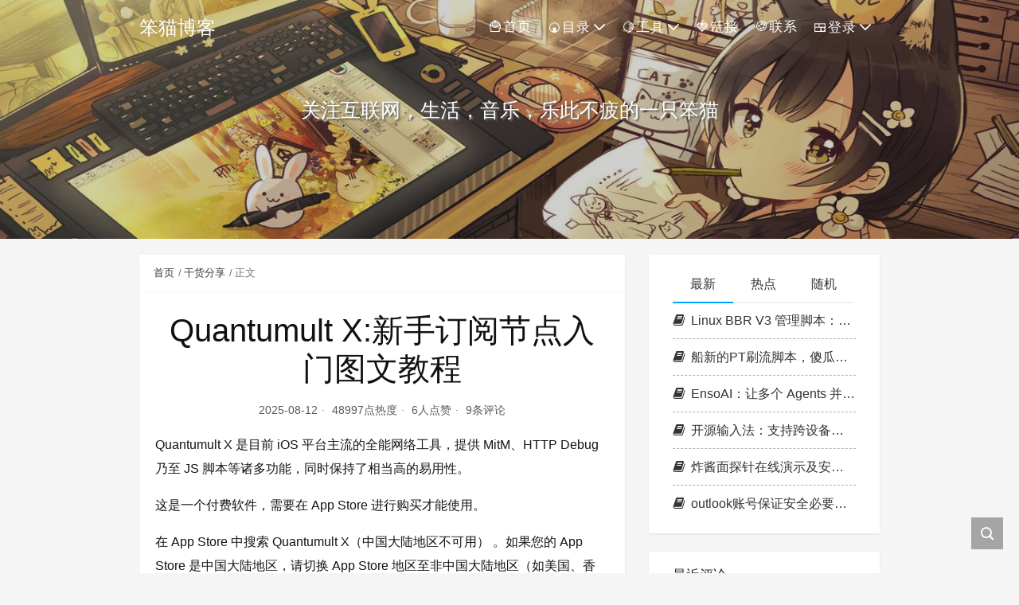

--- FILE ---
content_type: text/css
request_url: https://www.nbmao.com/wp-content/plugins/Pure-Highlightjs-1.0/highlight/styles/solarized-dark.css?ver=0.9.2
body_size: 411
content:
/*

Orginal Style from ethanschoonover.com/solarized (c) Jeremy Hull <sourdrums@gmail.com>

*/

.hljs {
  display: block;
  overflow-x: auto;
  padding: 0.5em;
  background: #002b36;
  color: #839496;
}

.hljs-comment,
.hljs-quote {
  color: #586e75;
}

/* Solarized Green */
.hljs-keyword,
.hljs-selector-tag,
.hljs-addition {
  color: #859900;
}

/* Solarized Cyan */
.hljs-number,
.hljs-string,
.hljs-meta .hljs-meta-string,
.hljs-literal,
.hljs-doctag,
.hljs-regexp {
  color: #2aa198;
}

/* Solarized Blue */
.hljs-title,
.hljs-section,
.hljs-name,
.hljs-selector-id,
.hljs-selector-class {
  color: #268bd2;
}

/* Solarized Yellow */
.hljs-attribute,
.hljs-attr,
.hljs-variable,
.hljs-template-variable,
.hljs-class .hljs-title,
.hljs-type {
  color: #b58900;
}

/* Solarized Orange */
.hljs-symbol,
.hljs-bullet,
.hljs-subst,
.hljs-meta,
.hljs-meta .hljs-keyword,
.hljs-selector-attr,
.hljs-selector-pseudo,
.hljs-link {
  color: #cb4b16;
}

/* Solarized Red */
.hljs-built_in,
.hljs-deletion {
  color: #dc322f;
}

.hljs-formula {
  background: #073642;
}

.hljs-emphasis {
  font-style: italic;
}

.hljs-strong {
  font-weight: bold;
}


--- FILE ---
content_type: text/css; charset=utf-8
request_url: https://cdn.jsdelivr.net/gh/seatonjiang/kratos@v4.3.1/style.css?ver=4.3.1
body_size: 8437
content:
@charset "UTF-8";
/*
Theme Name: Kratos
Text Domain: kratos
Version: 4.3.1
Requires PHP: 8.0
Requires at least: 5.3.0
Description: 主题提供了多种针对自媒体博客需求的侧栏工具，删繁就简专注于用户的阅读体验，优化的邮件中心为你的网站留存加分添彩。
Tags: 博客, 双栏, 响应式, 自定义背景, 自定义颜色, 自定义图标, 自定义菜单, 特色图像, 收录优化, 邮件中心, 主题选项, 小工具, 文章置顶, 无障碍友好
Author: Seaton Jiang
Author URI: https://seatonjiang.com
Theme URI: https://github.com/seatonjiang/kratos
License: GPL-3.0 License
License URI: https://github.com/seatonjiang/kratos/blob/main/LICENSE
*/

/*--------------------------------------------------------------
>>> Kratos 样式表
>>> Seaton Jiang <hi@seatonjiang.com>
----------------------------------------------------------------

	1.  全局
	2.  导航
	3.  Banner
	4.  首页轮播
	5.  分页按钮
	6.  文章列表
	7.  文章正文
	8.  内容工具区
	9.  文章评论
	10. 小工具
	11. 404
	12. 页脚

--------------------------------------------------------------*/

/*--------------------------------------------------------------
1. 全局
--------------------------------------------------------------*/

body {
  overflow-x: hidden;
  background: #f5f5f5;
  font-weight: 350;
  font-size: 16px;
  font-family: -apple-system, BlinkMacSystemFont, opensans, Optima,
    "Microsoft Yahei", sans-serif;
  line-height: 1.8;
}

a {
  color: #00a2ff;
  -webkit-transition: 0.3s;
  -o-transition: 0.3s;
  transition: 0.3s;
}

a:hover {
  color: #0097ee;
  text-decoration: none;
}

a:focus {
  outline: 0;
  text-decoration: none;
}

ol,
p,
ul {
  margin-bottom: 16px;
  color: #333;
  font-size: 16px;
}

ul,
ol {
  margin: 0 0 16px;
  padding-left: 16px;
}

ol > li {
  margin-bottom: 6px;
  padding-left: 2px;
  line-height: 22px;
}

ul > li {
  margin-bottom: 6px;
  padding-left: 2px;
  line-height: 22px;
}

h1,
h2,
h3,
h4,
h5,
h6 {
  margin: 0 0 30px 0;
  color: #111;
  font-weight: 400;
}

.tooltip-inner {
  padding: 7px 6px;
  font-size: 13px;
}

:active,
:focus,
button:focus {
  outline: none;
}

.btn-outline-primary.focus,
.btn-outline-primary:focus,
.btn-outline-primary:not(:disabled):not(.disabled).active:focus,
.btn-outline-primary:not(:disabled):not(.disabled):active:focus,
.show > .btn-outline-primary.dropdown-toggle:focus,
.form-control:focus {
  box-shadow: none;
}

::-moz-placeholder {
  color: #ffffff;
}

::-webkit-input-placeholder {
  color: #ffffff;
}

:-ms-input-placeholder {
  color: #ffffff;
}

::selection {
  background: #ddd;
  color: #000;
  text-shadow: none;
}

::-webkit-selection {
  background: #ddd;
  color: #000;
  text-shadow: none;
}

::-moz-selection {
  background: #ddd;
  color: #000;
  text-shadow: none;
}

::-webkit-scrollbar {
  overflow: auto;
  width: 10px;
  height: 6.4px;
}

::-webkit-scrollbar-thumb {
  min-width: 25px;
  min-height: 25px;
  border: 1px solid #e0e0e0;
  background-color: #bbbbbb;
}

::-webkit-scrollbar-track {
  border: 1px solid #efefef;
  background-color: #f7f7f7;
}

.k-main.color {
  padding: 90px 0 20px;
}

.k-main.banner {
  padding: 20px 0;
}

@media only screen and (max-width: 992px) {
  .k-header {
    height: 59px;
  }

  .k-main.color {
    padding-top: 20px;
  }

  .k-main.banner {
    padding-top: 260px;
  }
}

@media only screen and (max-width: 768px) {
  .k-header {
    height: 50px;
  }

  .k-main.banner {
    padding-top: 255px;
  }
}

/*--------------------------------------------------------------
2. 导航
--------------------------------------------------------------*/

.k-nav {
  position: absolute;
  background-color: rgba(40, 42, 44, 0.6);
}

.k-nav .navbar-brand {
  padding: 0;
  color: #ffffff;
  font-size: 24px;
}

.k-nav .navbar-brand img {
  max-width: 168px;
  max-height: 35px;
}

.k-nav .navbar-brand h1 {
  display: inherit;
  margin: inherit;
  padding: inherit;
  color: inherit;
  color: inherit;
  font-weight: inherit;
  font-size: inherit;
  line-height: inherit;
}

.k-nav .navbar-toggler {
  padding: 13px;
  border-color: transparent;
  border-radius: 0;
  color: #343a40;
  text-transform: uppercase;
  font-weight: 600;
  font-size: 12px;
}

.k-nav .navbar-nav {
  position: relative;
}

.k-nav .navbar-nav li {
  margin-bottom: 0;
  padding-left: 0;
  list-style: none;
}

.k-nav .navbar-nav > li.nav-item > a {
  text-transform: uppercase;
  letter-spacing: 1px;
  font-weight: 400;
  font-size: 17px;
}

.k-nav .line {
  display: flex;
  width: 24px;
  height: 2px;
  background: #ffffff;
  transition: all 0.3s ease-out;
}

.k-nav .second-line {
  margin: 5px 0;
}

.nav-close .first-line {
  transform: rotate(45deg) translate3d(5px, 5px, 0);
  transform-origin: center;
}

.nav-close .second-line {
  transform: scale3d(0, 1, 1);
}

.nav-close .third-line {
  transform: rotate(-45deg) translate3d(5px, -5px, 0);
  transform-origin: center;
}

.navbar-light .navbar-nav .nav-link,
.navbar-light .navbar-nav .nav-link:focus,
.navbar-light .navbar-nav .nav-link:hover,
.navbar-light .navbar-nav .active > .nav-link,
.navbar-light .navbar-nav .nav-link.active,
.navbar-light .navbar-nav .nav-link.show,
.navbar-light .navbar-nav .show > .nav-link {
  color: #ffffff;
}

.navbar-light .navbar-nav .nav-link:hover {
  color: rgba(255, 255, 255, 0.8);
}

.navbar-light .navbar-nav .nav-link .fas {
  margin-right: 3px;
}

.navbar-light .navbar-nav .dropdown-menu {
  margin: 2px 0 0;
  padding: 5px 0;
  min-width: 140px;
  border: none;
  font-size: 15px;
}

.dropdown-item.active,
.dropdown-item:active {
  background-color: #00a2ff;
}

.dropdown-toggle::after {
  display: inline-block;
  margin-left: 2px;
  border-top: 0;
  border-right: 0;
  border-bottom: 0;
  border-left: 0;
  content: "\e62e";
  vertical-align: unset;
  font-size: 16px;
  font-family: kicon;
  transform: rotate(180deg);
}

@media only screen and (min-width: 992px) {
  .k-nav {
    height: 70px;
    border-bottom: 1px solid transparent;
    background: transparent;
    -webkit-transition: background-color 0.2s;
    -moz-transition: background-color 0.2s;
    transition: background-color 0.2s;
    -webkit-transform: translate3d(0, 0, 0);
    -moz-transform: translate3d(0, 0, 0);
    -o-transform: translate3d(0, 0, 0);
    transform: translate3d(0, 0, 0);
    -ms-transform: translate3d(0, 0, 0);
  }

  .k-nav .navbar-brand {
    padding: 3px 0;
    color: #fff;
  }

  .k-nav .navbar-brand:focus,
  .k-nav .navbar-brand:hover {
    color: rgba(255, 255, 255, 0.8);
  }

  .k-nav .navbar-nav > li.nav-item > a {
    padding: 10px;
    color: #fff;
  }

  .k-nav .navbar-nav > li.nav-item > a:focus,
  .k-nav .navbar-nav > li.nav-item > a:hover {
    color: rgba(255, 255, 255, 0.8);
  }

  .k-nav.is-fixed {
    position: fixed;
    top: -67px;
    border-bottom: 1px solid white;
    background-color: rgba(255, 255, 255, 0.9);
    -webkit-transition: -webkit-transform 0.2s;
    -moz-transition: -moz-transform 0.2s;
    transition: transform 0.2s;
  }

  .k-nav.is-fixed .navbar-brand {
    color: #212529;
  }

  .k-nav.is-fixed .navbar-brand:focus,
  .k-nav.is-fixed .navbar-brand:hover {
    color: #007bff;
  }

  .k-nav.is-fixed .navbar-nav > li.nav-item > a {
    color: #212529;
  }

  .k-nav.is-fixed .navbar-nav > li.nav-item > a:focus,
  .k-nav.is-fixed .navbar-nav > li.nav-item > a:hover {
    color: #007bff;
  }

  .k-nav.is-visible {
    -webkit-transform: translate3d(0, 100%, 0);
    -moz-transform: translate3d(0, 100%, 0);
    -o-transform: translate3d(0, 100%, 0);
    transform: translate3d(0, 100%, 0);
    -ms-transform: translate3d(0, 100%, 0);
  }
}

@media screen and (max-width: 992px) {
  .navbar-light .navbar-nav .dropdown-menu,
  .navbar-light .navbar-nav .dropdown-item.active,
  .navbar-light .navbar-nav .dropdown-item:active,
  .navbar-light .navbar-nav .dropdown-item:focus,
  .navbar-light .navbar-nav .dropdown-item:hover {
    background-color: transparent;
  }

  .k-nav .navbar-nav > li.nav-item > a {
    font-size: 16px;
  }

  .navbar-light .navbar-nav .dropdown-item {
    color: #ffffff;
  }

  .navbar-light .navbar-nav .dropdown-menu {
    padding: 0;
  }
}

@media screen and (max-width: 768px) {
  .k-nav .navbar-brand {
    font-size: 19px;
  }

  .k-nav .navbar-brand img {
    max-width: 140px;
    max-height: 30px;
  }

  .navbar-light .navbar-nav .nav-link {
    font-size: 16px;
  }

  .navbar-light .navbar-brand:hover {
    color: rgba(255, 255, 255, 0.8);
  }

  .k-nav .navbar-nav > li.nav-item > a {
    font-size: 14px;
  }
}

/*--------------------------------------------------------------
3. Banner
--------------------------------------------------------------*/

.k-header .banner {
  position: relative;
  height: 300px;
}

.k-header .banner .overlay {
  position: absolute;
  top: 0;
  right: 0;
  bottom: 0;
  left: 0;
  z-index: 1;
  width: 100%;
  background: rgba(66, 64, 64, 0.25);
}

.k-header .banner .content {
  position: relative;
  height: 300px;
  background-position: center center;
  background-size: cover;
}

.k-header .banner .content .introduce {
  position: absolute;
  top: 37%;
  z-index: 10;
  width: 100%;
  color: #fff;
  text-shadow: 2px 2px 2px #666;
  cursor: default;
}

.k-header .banner .content .introduce .title {
  margin-bottom: 5px;
  font-size: 35px;
}

.k-header .banner .content .introduce .mate {
  font-size: 25px;
}

@media screen and (max-width: 768px) {
  .k-header .banner {
    height: 290px;
  }

  .k-header .banner .content {
    height: 290px;
  }

  .k-header .banner .content .introduce {
    top: 43%;
  }

  .k-header .banner .content .introduce .title {
    font-size: 30px;
  }

  .k-header .banner .content .introduce .mate {
    font-size: 20px;
  }
}

/*--------------------------------------------------------------
4. 首页轮播
--------------------------------------------------------------*/

.k-main .board .article-carousel {
  margin: 0 0 23px;
}

.k-main .board .article-carousel li {
  margin-bottom: 0 !important;
  padding: 0 !important;
  list-style: none !important;
}

.k-main .board .article-carousel .carousel-caption h5 {
  margin: 0 0 5px 0;
}

.k-main .board .article-carousel .carousel-caption p {
  margin-bottom: 5px;
}

/*--------------------------------------------------------------
5. 分页按钮
--------------------------------------------------------------*/

.k-main .board .paginations > * {
  display: inline-block;
}

.k-main .board .paginations .kicon {
  line-height: 25px;
}

.k-main .board .paginations {
  margin: 10px auto;
  width: 100%;
  text-align: center;
  font-size: 14px;
}

.k-main.color .board .paginations {
  margin: 23px auto;
}

.k-main .board .paginations a {
  margin-top: 5px;
  padding: 5px 12px;
  background: #fff;
  color: #444;
}

.k-main .board .paginations .current {
  padding: 5px 12px;
  background: #00a2ff;
  color: #fff;
  font-weight: 400;
}

.k-main .board .paginations .dots {
  padding: 5px 12px;
  background: #fff;
  color: #444;
}

.k-main .details .article ul,
ol {
  padding-left: 32px;
}

.k-main .details .article .content .paginations {
  font-size: 14px;
}

.k-main .details .article .content .paginations span {
  display: inline-block;
  margin: 3px;
  cursor: pointer;
}

.k-main .details .article .content .paginations a {
  text-decoration: none;
}

.k-main .details .article .content .paginations a span {
  padding: 5px 12px;
  border: solid 1px #00a2ff;
  background-color: #f0f8ff;
  color: #00a2ff;
  text-decoration: none;
  font-weight: normal;
}

.k-main .details .article .content .paginations .current span,
.k-main .details .article .content .paginations a span:hover {
  padding: 5px 12px;
  border: solid 1px #00a2ff;
  background: #00a2ff;
  color: #fff;
  font-weight: 400;
}

/*--------------------------------------------------------------
6. 文章列表
--------------------------------------------------------------*/

.k-main .board .article-panel {
  position: relative;
  margin: 0 0 23px;
  border-radius: 0;
  background-color: #fff;
  box-shadow: 0 1px 2px rgba(0, 0, 0, 0.1);
}

.k-main .board .article-panel:last-of-type {
  margin: 0;
}

.k-main .board .article-panel .a-card {
  position: absolute;
  top: -16px;
  right: -1px;
}

.k-main .board .article-panel .a-card .i-card-top {
  color: #0092ee;
  font-size: 40px;
}

.k-main .board .article-panel .a-card .i-card-hot {
  color: #dc3545;
  font-size: 40px;
}

.k-main .board .article-panel .a-thumb {
  position: relative;
  float: left;
  overflow: hidden;
  margin: 20px;
  width: 256px;
  height: 144px;
}

.k-main .board .article-panel .a-thumb img {
  padding: 2px;
  width: 100%;
  height: 100%;
  border: 1px solid #f3f3f3;
}

.k-main .board .article-panel .a-post {
  margin-left: 255px;
  padding: 21px 20px 0 3px;
  height: 160px;
}

.k-main .board .article-panel .a-post.a-none {
  margin-left: 0;
  padding: 20px;
  height: auto;
}

.k-main .board .article-panel .a-post .header {
  display: -webkit-box;
  overflow: hidden;
  margin: 3px 0 6px;
  max-height: 25px;
  text-overflow: ellipsis;
  -webkit-box-orient: vertical;
  -webkit-line-clamp: 1;
}

.k-main .board .article-panel .a-post .header .label {
  position: relative;
  position: relative;
  top: -2px;
  display: inline-block;
  margin-right: 5px;
  padding: 4px 6px 3px;
  border-radius: 0;
  background-color: #00a2ff;
  color: #fff;
  vertical-align: baseline;
  text-align: center;
  white-space: nowrap;
  font-size: 12px;
  line-height: 14px;
}

.k-main .board .article-panel .a-post .header span.label {
  cursor: default;
}

.k-main .board .article-panel .a-post .header .label .label-arrow {
  position: absolute;
  top: 6px;
  right: -4px;
  width: 0;
  height: 0;
  border-top: 4px solid transparent;
  border-bottom: 4px solid transparent;
  border-left: 4px solid #00a2ff;
  content: "";
  vertical-align: top;
}

.k-main .board .article-panel .a-post .header .title {
  display: inline;
  margin: 0;
  font-size: 21px;
}

.k-main .board .article-panel .a-post .header .title a {
  color: #333;
}

.k-main .board .article-panel .a-post .header .title a:hover {
  color: #0097ee;
}

.k-main .board .article-panel .a-post .content {
  display: block;
  display: -webkit-box;
  overflow: hidden;
  max-height: 110px;
  text-overflow: ellipsis;
  word-wrap: break-word;
  cursor: default;
  -webkit-box-orient: vertical;
  -webkit-line-clamp: 4;
}

.k-main .board .article-panel .a-post .content p {
  margin-bottom: 0;
  font-size: 15px;
}

.k-main .board .article-panel .a-meta {
  clear: both;
  overflow: hidden;
  padding: 8px 20px;
  border-top: 1px solid #f3f3f3;
  font-size: 12px;
  line-height: 27px;
}

.k-main .board .article-panel .a-meta span {
  font-size: 13px;
  line-height: 24px;
  cursor: default;
}

.k-main .board .article-panel .a-meta span > i {
  margin-right: 3px;
}

.k-main .board .article-panel .a-meta span > a {
  color: #333;
}

.k-main .board .article-panel .a-meta span > a:hover {
  color: #0097ee;
  text-decoration: none;
}

.k-main .board .article-panel .a-meta span > a > i {
  margin-left: 3px;
}

.k-main .board .article-panel .search-title {
  padding: 20px 25px;
  color: #000;
  font-size: 18px;
}

.k-main .board .article-panel .nothing {
  padding: 50px;
  text-align: center;
}

.k-main .board .article-panel .nothing img {
  width: 50%;
}

.k-main .board .article-panel .nothing .sorry {
  margin-top: 30px;
  font-size: 20px;
}

@media screen and (max-width: 768px) {
  .k-main .board .article-panel .a-thumb {
    position: relative;
    float: none;
    overflow: hidden;
    margin: 0;
    margin-bottom: 14px;
    padding: 0;
    padding-bottom: 53%;
    width: auto;
    height: 0;
    max-width: 100%;
  }

  .k-main .board .article-panel .a-thumb img {
    padding: 0;
    height: auto;
    max-width: 100%;
    border: 0;
  }

  .k-main .board .article-panel .a-post {
    margin-left: 0;
    padding: 0 12px;
    height: auto;
  }

  .k-main .board .article-panel .a-post .header {
    margin: 0 0 9px;
  }

  .k-main .board .article-panel .a-post .header .label {
    display: none;
  }

  .k-main .board .article-panel .a-post .header .title {
    font-size: 20px;
  }

  .k-main .board .article-panel .a-post .content {
    margin-bottom: 10px;
  }

  .k-main .board .article-panel .a-post.a-none .content {
    margin-bottom: 0;
  }

  .k-main .board .article-panel .a-meta {
    padding: 5px 12px;
  }

  .k-main .board .article-panel .a-meta span {
    font-size: 12px;
  }

  .k-main .board .article-panel .nothing .sorry {
    font-size: 18px;
  }
}

/*--------------------------------------------------------------
7. 文章正文
--------------------------------------------------------------*/

.k-main .details .article {
  background-color: #fff;
  -webkit-box-shadow: 0 1px 2px rgba(0, 0, 0, 0.1);
  -moz-box-shadow: 0 1px 2px rgba(0, 0, 0, 0.1);
  box-shadow: 0 1px 2px rgba(0, 0, 0, 0.1);
  word-wrap: break-word;
  word-break: break-all;
}

.k-main .details .article .breadcrumb-box {
  border-bottom: 1px solid #f7f7f7;
}

.k-main .details .article > :first-child {
  margin-top: 0;
}

.k-main .details .article > :last-child {
  margin-bottom: 0;
}

.k-main .details .article .breadcrumb-box .breadcrumb {
  margin-bottom: 0;
  padding: 12px 16px;
  border-radius: 0;
  background-color: inherit;
  font-size: 13px;
}

.k-main .details .article .breadcrumb-box .breadcrumb li {
  margin-bottom: 0;
  list-style: none;
}

.breadcrumb-item + .breadcrumb-item {
  padding-left: 0.3rem;
}

.breadcrumb-item + .breadcrumb-item::before {
  padding-right: 0.2rem;
}

.k-main .details .article .breadcrumb-box .breadcrumb-item.active {
  cursor: default;
}

.k-main .details .article .header {
  padding: 0 20px 16px;
  text-align: center;
}

.k-main .details .article .header .title {
  padding: 24px 0 0;
  border: none;
  word-break: break-word;
}

.k-main .details .article .header .meta {
  color: #5a5a5a;
  font-size: 14px;
  cursor: default;
}

.k-main .details .article .header .meta a {
  color: inherit;
}

.k-main .details .article .header .meta > span:not(:last-child):after {
  margin-right: 5px;
  margin-left: 5px;
  color: #71777c;
  content: "\B7";
}

.k-main .details .article .content {
  padding: 0 20px 16px;
  word-wrap: break-word;
  line-height: 1.8;
  word-break: break-word;
}

.k-main .details .article .content video {
  width: 100%;
}

.k-main .details .article .content::after,
.k-main .details .article .content p::after {
  clear: both;
  display: block;
  content: "";
}

.k-main .details .article .content h2,
.k-main .details .article .content h3,
.k-main .details .article .content h4,
.k-main .details .article .content h5,
.k-main .details .article .content h6 {
  margin-top: 24px;
  margin-bottom: 16px;
  font-weight: 500;
  line-height: 1.25;
}

.k-main .details .article .header h1 {
  margin-bottom: 16px;
  font-weight: 500;
}

.k-main .details .article .content h2:not(:first-child) {
  margin-top: 32px;
  margin-bottom: 12px;
  font-size: 28px;
}

.k-main .details .article .content h2.title {
  margin: 16px -20px;
  padding: 0 10px;
  border-left: 5px solid #00a2ff;
  background-color: rgba(243, 243, 243, 0.7);
  font-size: 20px;
  line-height: 41px;
}

.k-main .details .article .content h3:not(:first-child) {
  margin-top: 32px;
  margin-bottom: 12px;
  font-size: 20px;
}

.k-main .details .article .content h4:not(:first-child) {
  margin-top: 24px;
  margin-bottom: 8px;
  font-size: 16px;
}

.k-main .details .article .content h5 {
  font-size: 14px;
}

.k-main .details .article .content h6 {
  font-size: 12px;
}

.k-main .details .article .content p {
  color: #151515;
  line-height: 30px;
}

.k-main .details .article .content li p {
  margin-bottom: 10px;
}

.k-main .details .article .content .progress {
  margin-bottom: 16px;
}

.k-main .details .article .content .video-container {
  margin-bottom: 16px;
}

.k-main .details .article .content blockquote {
  margin-bottom: 16px;
  padding: 16px;
  border-left: 6px solid #dce6f0;
  background: #f2f7fb;
  color: #819198;
  font-size: 15px;
}

.k-main .details .article .content blockquote p {
  margin-bottom: 16px;
}

.k-main .details .article .content blockquote p:last-child {
  margin-bottom: -3px;
}

.k-main .details .article .content hr {
  margin: 24px 0;
  height: 1px;
  border: none;
  border-top: 1px solid #a5a5a5;
}

.k-main .details .article .content pre {
  margin: 10px 0;
  padding: 11px 16px;
  border-radius: 4px;
  background-color: #f8f8f8;
  word-wrap: break-word;
  font-size: 11px;
  line-height: 1.7;
  word-break: break-all;
}

.k-main .details .article .content code {
  margin: 0 3px;
  padding: 2px 4px;
  border-radius: 4px;
  background-color: #eff0f1;
  color: #333;
  font-size: 13px;
  word-break: inherit;
}

.k-main .details .article .content kbd {
  display: inline-block;
  margin: -3px 1.6px 0;
  padding: 2.4px 9.6px;
  border: 1px solid #adb3b9;
  border-radius: 3px;
  background-color: #e1e3e5;
  box-shadow: 0 1px 0 rgba(12, 13, 14, 0.2), 0 0 0 2px #fff inset;
  color: #242729;
  vertical-align: middle;
  text-shadow: 0 1px 0 #fff;
  white-space: nowrap;
  font-size: 10px;
  line-height: 1.5;
}

.k-main .details .article .content pre code {
  margin: 0;
  padding: 0;
  background-color: transparent;
}

.k-main .details .article .content pre ol {
  padding: 0;
}

.k-main .details .article .content pre li {
  margin: 0;
  list-style: none;
}

.k-main .details .article .content .wp-caption-text {
  margin-bottom: 0;
  font-size: 14px;
}

.k-main .details .article .content .wp-block-image {
  margin-bottom: 0;
}

.k-main .details .article .content .wp-block-image figcaption {
  text-align: center;
  font-size: 14px;
}

.k-main .details .article .content figure {
  margin: 0;
}

.k-main .details .article .content .alignleft::after,
.k-main .details .article .content .aligncenter::after,
.k-main .details .article .content .alignright::after {
  clear: both;
  display: block;
  content: "";
}

.k-main .details .article .content .alignleft {
  float: left;
  margin-right: 16px;
}

.k-main .details .article .content p > img,
.k-main .details .article .content p a > img {
  display: block;
}

.k-main .details .article .content .wp-smiley {
  display: inline;
}

.k-main .details .article .content .aligncenter {
  margin-right: auto;
  margin-left: auto;
}

.k-main .details .article .content .aligncenter figcaption {
  text-align: center;
}

.k-main .details .article .content .alignright {
  float: right;
  margin-left: 16px;
}

.k-main .details .article .content img {
  height: auto;
  max-width: 100%;
}

.k-main .details .article .content table {
  display: table;
  overflow: auto;
  width: 100%;
  table-layout: fixed;
  word-break: break-word;
}

.k-main .details .article .content table th,
.k-main .details .article .content table td {
  padding: 8px 16px;
  border: 1px solid #e9ebec;
}

.k-main .details .article .content table th {
  font-weight: bold;
}

.k-main .details .article .content table tr:nth-child(2n) {
  background-color: #f8f8f8;
}

.k-main .details .article .content .alert,
.k-main .details .article .content .card,
.card-header:first-child {
  border-radius: 0;
}

.k-main .details .article .content .card-header {
  padding: 6px 15px;
}

.k-main .details .article .content .card-body {
  padding: 10px 15px;
}

.k-main .details .article .content .alert {
  padding: 10px 15px;
}

.k-main .details .article .content .downbtn {
  display: inline-block;
  margin-bottom: 16px;
  padding: 3px 10px;
  border: 1px solid #39aaf9;
  background: #39aaf9;
  color: #fff;
  font-size: 14px;
}

.k-main .details .article .content .downbtn:hover {
  background: #37a0eb;
  color: #fff;
}

.k-main .details .article .content .downbtn:focus {
  color: #fff;
  text-decoration: none;
}

.k-main .details .article .content .video-container {
  position: relative;
  overflow: hidden;
  padding-bottom: 75%;
  height: 0;
}

.k-main .details .article .content .video-container embed,
.video-container iframe {
  position: absolute;
  top: 0;
  left: 0;
  width: 100%;
  height: 100%;
}

.k-main .details .article .content > :last-child {
  margin-bottom: 0;
}

.k-main .details .article .content .wp-caption {
  width: 100% !important;
}

.k-main .details .article .copyright {
  padding: 0 16px 16px;
}

.k-main .details .article .copyright span {
  display: block;
  padding: 18px;
  background-color: #f7f7fa;
  color: #333333;
  font-size: 14px;
  line-height: 20px;
  cursor: default;
}

.k-main .details .article .footer {
  padding: 0 16px 10px;
  border-top: 1px solid #f2f2f2;
}

.k-main .details .article .footer .tags,
.k-main .details .article .footer .tool {
  margin-top: 10px;
}

.k-main .details .article .footer .tags span,
.k-main .details .article .footer .tool span {
  color: #333333;
  font-size: 14px;
  cursor: default;
}

.k-main .details .article .footer .tags a {
  margin: 0 5px 0 0;
  padding: 2px 7px;
  background-color: #a9a9a9;
  color: #fff;
  font-size: 13px;
}

.k-main .details .article .content .accordion {
  margin-bottom: 16px;
  border: 1px solid #e5e8ed;
}

.k-main .details .article .content .accordion .acheader {
  position: relative;
  padding: 5px 15px;
  background: #f7f8fa;
}

.k-main .details .article .content .accordion .acheader span {
  font-weight: 600;
  font-size: 17px;
}

.k-main .details .article .content .accordion .acheader .icon {
  position: absolute;
  right: 15px;
  font-size: 17px;
}

.k-main .details .article .content .accordion .acheader .icon .kicon {
  font-size: 17px;
}

.k-main .details .article .content .accordion.active .icon {
  -webkit-transition: 0.3s;
  transition: 0.3s;
  -webkit-transform: rotate(-45deg);
  transform: rotate(-45deg);
}

.k-main .details .article .content .accordion .contents {
  display: none;
  border-top: 1px solid #e6e6e6;
}

.k-main .details .article .content .accordion .contents .inner {
  padding: 5px 15px;
}

.lg-outer {
  z-index: 999999;
}

@media screen and (max-width: 768px) {
  .k-main .details .article .header {
    padding: 0 16px 12px;
  }

  .k-main .details .article .header h1 {
    margin-bottom: 14px;
    font-size: 24px;
  }

  .k-main .details .article .content h1 {
    font-weight: 500;
    font-size: 22px;
  }

  .k-main .details .article .content h2:not(:first-child) {
    font-size: 20px;
  }

  .k-main .details .article .content h3:not(:first-child) {
    font-size: 18px;
  }

  .k-main .details .article .header .meta {
    font-size: 12px;
  }

  .k-main .details .article .content p,
  .k-main .details .article .content ul > li {
    font-size: 15px;
  }

  .k-main .details .article .content table {
    display: block;
    word-break: keep-all;
  }

  .k-main .details .article .header .meta span:not(:first-child) {
    margin-left: 5px;
  }

  .k-main .details .article .header .meta > span:not(:last-child):after {
    content: none;
  }

  .k-main .details .article .content .alert {
    padding: 10px 15px;
    font-size: 15px;
  }

  .k-main .details .article .content .card-header {
    font-size: 15px;
  }

  .k-main .details .article .content .card-body {
    padding: 12px 15px;
  }

  .k-main .details .article .content .card-text {
    font-size: 14px;
  }
}

/*--------------------------------------------------------------
8. 内容工具区
--------------------------------------------------------------*/

.k-main .details .toolbar {
  margin-top: 16px;
  padding: 20px;
  background-color: #fff;
  -webkit-box-shadow: 0 1px 2px rgba(0, 0, 0, 0.1);
  -moz-box-shadow: 0 1px 2px rgba(0, 0, 0, 0.1);
  box-shadow: 0 1px 2px rgba(0, 0, 0, 0.1);
}

.k-main .details .toolbar .meta {
  width: 50%;
  cursor: default;
}

.k-main .details .toolbar img {
  float: left !important;
  margin-right: 8px !important;
  width: 56px;
  height: 56px;
  border-radius: 50%;
}

.k-main .details .toolbar .name {
  margin-bottom: -5px;
}

.k-main .details .toolbar .motto {
  display: -webkit-box;
  overflow: hidden;
  margin-top: 10px;
  color: #666;
  text-overflow: ellipsis;
  font-size: 14px;
  -webkit-box-orient: vertical;
  -webkit-line-clamp: 1;
}

.k-main .details .toolbar .meta .name a {
  color: #4a4a4a;
}

.k-main .details .toolbar .share {
  margin-top: 12px;
}

.k-main .details .toolbar .share .btn {
  width: 90px;
  height: 35px;
  font-size: 15px;
  line-height: 1.65;
}

.k-main .details .toolbar .share .btn-donate {
  padding: 3px;
  border: 1px solid #00a2ff;
  border-radius: 0;
  color: #00a2ff;
}

.k-main .details .toolbar .share .btn-donate:focus,
.k-main .details .toolbar .share .btn-donate:hover {
  border-color: #00a2ff;
  background-color: #00a2ff;
  -webkit-box-shadow: none;
  -moz-box-shadow: none;
  box-shadow: none;
  color: #fff;
}

.k-main .details .toolbar .share .btn-thumbs {
  padding: 3px;
  border: 1px solid #fb5235;
  border-radius: 0;
  color: #fb5235;
}

.k-main .details .toolbar .share .btn-thumbs:focus,
.k-main .details .toolbar .share .btn-thumbs:hover {
  border-color: #fb5235;
  background-color: #fb5235;
  -webkit-box-shadow: none;
  -moz-box-shadow: none;
  box-shadow: none;
  color: #fff;
}

.k-main .details .toolbar .share .btn-primary.focus,
.btn-primary:focus {
  -webkit-box-shadow: none;
  -moz-box-shadow: none;
  box-shadow: none;
}

.donate-box .meta-pay {
  margin-top: 14px;
  margin-bottom: 14px;
  cursor: default;
}

.donate-box .qr-pay img {
  width: 200px;
  height: 200px;
}

.donate-box .choose-pay input {
  display: none;
}

.donate-box .choose-pay input:checked + label {
  border-color: #0092ee;
  color: #0092ee;
}

.donate-box .pay-button {
  margin: 10px 5px;
  width: 132px;
  height: 45px;
  border: 1px solid #e6e6e6;
  border-radius: 2px;
  text-align: center;
  line-height: 40px;
  cursor: pointer;
}

.donate-box .pay-button img {
  height: 26px;
}

.k-main .details .post-navigation {
  margin-top: 16px;
}

.k-main .details .post-navigation .nav-previous a {
  color: #5a5a5a;
}

.k-main .details .post-navigation .nav-next a {
  color: #5a5a5a;
}

.k-main .details .post-navigation .nav-previous {
  float: left;
  padding: 7px 18px;
  max-width: 50%;
  background-color: #fff;
  box-shadow: 0 1px 5px rgba(0, 0, 0, 0.1);
  text-align: left;
}

.k-main .details .post-navigation .nav-next {
  float: right;
  padding: 7px 18px;
  max-width: 50%;
  background-color: #fff;
  box-shadow: 0 1px 5px rgba(0, 0, 0, 0.1);
  text-align: right;
}

@media screen and (max-width: 768px) {
  .k-main .details .toolbar .meta {
    margin: 14px 0;
    padding-bottom: 16px;
    width: 100%;
    border-bottom: 1px solid #eee;
  }

  .k-main .details .toolbar .meta span {
    font-size: 12px;
  }

  .k-main .details .toolbar .meta .love {
    display: none !important;
  }

  .k-main .details .toolbar .share {
    margin-top: 16px;
  }

  .k-main .details .toolbar .motto {
    padding-bottom: 5px;
    min-height: 30px;
  }

  .k-main .details .toolbar .share .btn {
    width: 88px;
    height: 35px;
    font-size: 14.5px;
    line-height: 1.5;
  }
}

/*--------------------------------------------------------------
9. 文章评论
--------------------------------------------------------------*/

.k-main .details .comments {
  margin-top: 16px;
  padding: 1.6px 16px 16px;
  border-radius: 2px;
  background-color: #fff;
  -webkit-box-shadow: 0 1px 2px rgba(0, 0, 0, 0.1);
  -moz-box-shadow: 0 1px 2px rgba(0, 0, 0, 0.1);
  box-shadow: 0 1px 2px rgba(0, 0, 0, 0.1);
}

.k-main .details .post-2 .comments {
  -webkit-box-shadow: none;
  -moz-box-shadow: none;
  box-shadow: none;
}

.k-main .details .comments .comment-form-author {
  padding-right: 5px;
}

.k-main .details .comments .comment-form-email {
  padding-left: 5px;
}

.k-main .details .comments .input-group-text {
  border: 1px solid #eeeeee;
  background-color: #f8f8f8;
}

.k-main .details .comments .form-control {
  border: 1px solid #eeeeee;
}

.k-main .details .comments .title {
  margin-bottom: 0;
  padding: 16px 0;
  border-bottom: 1px solid #f0f0f0;
  font-size: 19px;
  cursor: default;
}

.k-main .details .comments .comment {
  padding: 16px 0;
  list-style: none;
}

.k-main .details .comments .list > li {
  border-bottom: 1px solid #f0f0f0;
}

.k-main .details .comments .comment .avatar {
  vertical-align: middle;
}

.k-main .details .comments .comment .avatar img {
  display: block;
  width: 50px;
  height: 50px;
  border: 1px solid #eaeaea;
  border-radius: 50%;
}

.k-main .details .comments .comment .info {
  overflow: hidden;
}

.k-main .details .comments .comment .info .author_name {
  display: inline-block;
  margin-top: 3px;
  color: #252525;
  font-weight: 600;
  font-style: normal;
  font-size: 14px;
  line-height: 1.375;
}

.k-main .details .comments .comment .info .author_name a {
  color: #252525;
  font-weight: 600;
  font-size: 14px;
}

.k-main .details .comments .comment .info .content {
  margin-bottom: 0 !important;
}

.k-main .details .comments .comment .info .content p {
  margin: 0;
  color: #000000;
  font-size: 13px;
}

.k-main .details .comments .comment .info .content p span {
  color: #333;
}

.k-main .details .comments .comment .info .meta,
.k-main .details .comments .comment .info .meta a {
  color: #9b9b9b;
  font-size: 12.5px;
}

.k-main .details .comments .children {
  margin-bottom: 0px;
  padding-left: 0px;
}

.k-main .details .comments .children .comment {
  margin-bottom: 0px;
  padding-bottom: 0px;
}

.k-main .details .comments .comment-respond .comment-textarea {
  border: 1px solid #eee;
  border-radius: 3px;
  background-color: hsla(0, 0%, 71%, 0.1);
}

.k-main .details .comments .comment-respond .comment-textarea textarea {
  height: 130px;
  border: none;
  border-radius: 0;
  resize: none;
}

.k-main .details .comments .comment-respond .comment-textarea .text-bar {
  overflow: hidden;
  padding: 6.4px 8px;
  background-color: #f8f8f8;
}

.k-main .details .comments .comment-respond .comment-textarea .text-bar .tool {
  padding-top: 4.8px;
}

.k-main
  .details
  .comments
  .comment-respond
  .comment-textarea
  .text-bar
  .tool
  a
  img {
  width: 100%;
}

.k-main .details .comments .comment-respond .comment-textarea .btn-primary {
  width: 100px;
  border: none;
  border-radius: 3px;
  background-color: #00a2ff;
  font-size: 14px;
}

.k-main .details .comments .comment-respond .comment-textarea .addbtn {
  padding: 0 8px;
  color: #333333;
}

.k-main .details .comments .comment-respond .comment-textarea .addbtn:hover {
  color: #333333;
}

.k-main
  .details
  .comments
  .comment-respond
  .comment-textarea
  #cancel-comment-reply-link {
  display: inline-block;
  padding: 6px 12px;
  border: none;
  border-radius: 3px;
  background-color: rgba(0, 0, 0, 0.3);
  color: #fff;
  vertical-align: middle;
  text-align: center;
  white-space: nowrap;
  font-size: 14px;
  line-height: 1.5;
  user-select: none;
}

.k-main .details .comments .comment-respond .comment-textarea .text-bar .smile {
  position: absolute;
  z-index: 9;
  visibility: hidden;
  padding: 2px;
  width: 230px;
  height: 102px;
  background-color: #fff;
  box-shadow: 0 2px 10px 2px rgba(0, 0, 0, 0.11);
  transition: all 0.15s ease-out;
  transform: perspective(500px) rotateX(-15deg);
  transform-origin: 50% 0;
}

.k-main
  .details
  .comments
  .comment-respond
  .comment-textarea
  .text-bar
  .smile
  a {
  float: left;
  display: block;
  padding: 4px;
  width: 32px;
  height: 32px;
  border: 2px solid #fff;
  background-color: #f0f0f0;
}

.k-main .details .comments .comment-respond .comment-textarea .text-bar .open {
  visibility: visible;
  transform: none;
}

.k-main .details .comments .comment-respond .error {
  padding: 20px;
  border: 1px solid #e5e5e5;
  border-radius: 4px;
  background-color: hsla(0, 0%, 71%, 0.1);
}

.k-main .details .comments .i-reply {
  font-size: 12px;
}

.k-main .details .children {
  margin-left: 15px;
  border-top: 1px solid #f0f0f0;
}

#commentpage {
  display: block;
}

#commentpage a {
  display: inline-block;
  width: 100px;
  height: 32px;
  border-radius: 3px;
  background-color: #00a2ff;
  color: #fff;
  font-size: 14px;
  transition: all 0.15s ease-in-out;
  -webkit-user-select: none;
  -moz-user-select: none;
  -ms-user-select: none;
  user-select: none;
}

#commentpage a span {
  vertical-align: middle;
}

@media screen and (max-width: 768px) {
  .k-main .details .comments .comment-form-author {
    padding-right: 15px;
  }

  .k-main .details .comments .comment-form-email {
    padding-left: 15px;
  }
}

/*--------------------------------------------------------------
10. 小工具
--------------------------------------------------------------*/

.k-main .sidebar img {
  width: 100%;
  height: auto;
}

.k-main .sidebar .wp-smiley {
  width: auto;
}

.k-main .sidebar .widget {
  margin: 0 0 23px;
  padding: 15px 30px;
  border-radius: 0;
  background-color: #fff;
  box-shadow: 0 1px 2px rgba(0, 0, 0, 0.1);
}

.k-main .sidebar .w-about,
.k-main .sidebar .w-ad {
  padding: 0;
}

.k-main .sidebar > div:last-child {
  margin: 0;
}

.k-main .sidebar .w-about .background {
  height: 120px;
}

.k-main .sidebar .w-about .wrapper img {
  margin: -50px 0 0;
  width: 100px;
  height: 100px;
  border: rgba(255, 255, 255, 0.4) 4px solid;
  border-radius: 50%;
}

.k-main .sidebar .w-about .textwidget {
  padding: 5px 20px 20px;
}

.k-main .sidebar .w-about .textwidget p {
  margin-bottom: 0;
  cursor: default;
}

.k-main .sidebar .w-about .textwidget .username {
  margin-bottom: 5px;
  font-weight: 500;
  font-size: 17px;
}

.k-main .sidebar .w-about .textwidget .about {
  font-size: 15px;
}

.k-main .sidebar .w-ad {
  position: relative;
}

.k-main .sidebar .w-ad .prompt {
  position: absolute;
  top: 10px;
  right: 10px;
  width: 39px;
  height: 19px;
  background-color: rgba(0, 0, 0, 0.33);
  color: #dedede;
  text-align: center;
  font-size: 12px;
  line-height: 19px;
}

.k-main .sidebar .w-recommended .bookmark-item {
  display: block;
  overflow: hidden;
  padding: 8px 0;
  border-bottom: 1px dashed #b4afaf;
  color: #333;
  text-decoration: none;
  text-overflow: ellipsis;
  white-space: nowrap;
}

.k-main .sidebar .w-recommended .bookmark-item:last-child {
  border-bottom: none;
}

.k-main .sidebar .w-recommended .bookmark-item .i-book {
  margin-right: 7px;
}

.k-main .sidebar .w-recommended .nav-link .kicon {
  margin-right: 8px;
}

.k-main .sidebar .title {
  position: relative;
  margin: 0 0 15px;
  padding-bottom: 7px;
  border-bottom: 1px solid #e7e7e7;
  font-size: 17px;
  cursor: default;
}

.k-main .sidebar .title::after {
  position: absolute;
  bottom: 0;
  left: 0;
  width: 72px;
  height: 2px;
  background-color: #00a2ff;
  content: "";
}

.k-main .sidebar .w-tags .item a {
  display: inline-block;
  margin: 0 1px 10px 0;
  padding: 2px 0;
  width: 164px;
  border: 1px solid #eeeeee;
  color: #333;
  list-style: none;
  text-align: center;
  font-size: 14px;
}

.k-main .sidebar .widget_links ul li {
  display: inline-block;
  margin: 0 1px 10px 0;
  padding: 2px 0;
  width: 164px;
  color: #333;
  list-style: none;
  font-size: 15px;
  line-height: inherit;
}

.k-main .sidebar .widget_links ul li img {
  margin-top: -3px;
  width: 25px;
  height: 25px;
  border-radius: 50%;
}

.k-main .sidebar .w-tags .item a:hover,
.k-main .sidebar .widget_links ul li:hover,
.k-main .sidebar .widget_categories ul li:hover,
.k-main .sidebar .widget_archive ul li:hover {
  background-color: #f7f6f6;
}

.nav-tabs .nav-item.show .nav-link,
.nav-tabs .nav-link.active {
  border-bottom: 2px solid #00a2ff;
  background-color: #fff;
  color: #333;
}

.nav-tabs .nav-item {
  color: #333;
}

.nav-tabs .nav-link {
  padding: 8px 28px;
  border: 0;
  border-bottom: 2px solid #f2f2f2;
}

.nav-tabs {
  border-bottom: none;
}

.k-main .sidebar .widget_links ul {
  margin-bottom: 0;
  padding-left: 0;
}

.k-main .sidebar .widget_links ul li a {
  color: #333;
}

.k-main .sidebar #wp-calendar {
  width: 100%;
}

.k-main .sidebar caption,
.k-main .sidebar tfoot {
  display: none;
}

.k-main .sidebar tbody tr {
  font-weight: 400;
  font-size: 14px;
  font-family: arial;
}

.k-main .sidebar tbody a {
  display: block;
  border: 1px solid #00a2ff;
  background: #edf8ff;
}

.k-main .sidebar tbody tr td,
.k-main .sidebar thead tr th {
  text-align: center;
  cursor: default;
}

.k-main .sidebar .widget_search .screen-reader-text {
  display: none;
}

.k-main .sidebar .w-comments .comments a {
  display: block;
  padding: 13px 0;
}

.k-main .sidebar .w-comments .comments a:first-child {
  padding: 0 0 13px;
}

.k-main .sidebar .w-comments .comments a:not(:last-child) {
  border-bottom: 1px solid #eee;
}

.k-main .sidebar .w-comments .comments .message {
  overflow: hidden;
  color: #394a58;
  text-overflow: ellipsis;
  white-space: nowrap;
  font-size: 14px;
  word-break: keep-all;
}

.k-main .sidebar .w-comments .comments .meta .avatar img {
  float: left;
  margin-right: 7px;
  width: 50px;
  height: 50px;
  max-width: 100%;
  border: 1px solid #eaeaea;
  border-radius: 50%;
}

.k-main .sidebar .w-comments .comments .meta .author {
  color: #777;
  font-size: 12px;
}

.k-main .sidebar .w-comments .comments .meta .profile {
  padding-top: 2px;
  font-size: 12px;
}

.k-main .sidebar .w-comments .comments .meta .date {
  display: block;
  overflow: hidden;
  color: #777;
  text-overflow: ellipsis;
  white-space: nowrap;
  font-size: 12px;
  word-break: keep-all;
}

.btn-search {
  border-color: #00a2ff;
  background-color: #00a2ff;
}

.btn-search:not(:disabled):not(.disabled):active,
.btn-search:hover,
.btn-search:focus {
  border-color: #0095ff;
  background-color: #0095ff;
}

.btn-search:not(:disabled):not(.disabled):active:focus {
  box-shadow: none;
}

.k-main .sidebar .widget_categories ul,
.k-main .sidebar .widget_archive ul {
  margin: 0;
  padding-left: 0;
}

.k-main .sidebar .widget_categories ul li,
.k-main .sidebar .widget_archive ul li {
  display: inline-block;
  overflow: hidden;
  margin: 0 1px 4px 0;
  width: 164px;
  border: 1px solid #eeeeee;
  list-style: none;
  text-align: center;
  text-overflow: ellipsis;
  font-size: 14px;
  cursor: pointer;
  -webkit-transition: 0.3s;
  -o-transition: 0.3s;
  transition: 0.3s;
  -webkit-box-orient: vertical;
  -webkit-line-clamp: 1;
}

.k-main .sidebar .widget_categories ul li a,
.k-main .sidebar .widget_archive ul li a {
  display: block;
  padding: 4px 0;
  color: #333;
}

.k-main .sidebar .w-search .form-control,
.k-main .sidebar .w-search .btn {
  border-radius: 0;
  font-size: 15px;
}

.k-main .sidebar .w-search .btn {
  padding-right: 25px;
  padding-left: 25px;
}

.k-main .sidebar .w-toc .item {
  overflow-x: hidden;
  overflow-y: auto;
  margin-left: 15px;
  padding-left: 5px;
  max-height: 380px;
}

.k-main .sidebar .w-toc .item::-webkit-scrollbar {
  width: 4px;
}

.k-main .sidebar .w-toc .item::-webkit-scrollbar-track {
  border: 0;
}

.k-main .sidebar .w-toc .item::-webkit-scrollbar-thumb {
  background-color: #dddddd;
}

.k-main .sidebar .w-toc .item .ul-toc {
  position: relative;
  padding: 20px 10px 20px 0;
  border-left: 1px solid #eee;
}

.k-main .sidebar .w-toc .item .ul-toc::before,
.k-main .sidebar .w-toc .item .ul-toc::after {
  position: absolute;
  bottom: 0;
  left: -6px;
  width: 11px;
  height: 11px;
  border: 2px solid #00a2ff;
  border-radius: 15px;
  background-color: #fff;
  content: "";
}

.k-main .sidebar .w-toc .item .ul-toc::before {
  top: 0;
}

.k-main .sidebar .w-toc .item ul li {
  position: relative;
  margin-bottom: 0;
  padding-left: 0;
  list-style: none;
}

.k-main .sidebar .w-toc .item ul li a {
  display: block;
  margin: 0 10px;
  padding: 8px;
  border-radius: 4px;
  color: #333;
}

.k-main .sidebar .w-toc .item ul li a:hover {
  background-color: #f7f6f6;
}

.k-main .sidebar .w-toc .item ul {
  padding-left: 0;
}

.k-main .sidebar .w-toc .item ul li::before {
  position: absolute;
  top: 15px;
  bottom: 0;
  left: -6px;
  width: 11px;
  height: 11px;
  border: 3px solid #fff;
  border-radius: 15px;
  background: #a7a7a7;
  content: "";
}

.k-main .sidebar .w-toc .item .li-1::before {
  border-width: 1px;
}

.k-main .sidebar .w-toc .item .li-2::before {
  border-width: 2px;
}

.k-main .sidebar .w-toc .item .li-1 a,
.k-main .sidebar .w-toc .item .li-2 a {
  font-weight: 500;
  font-size: 15px;
}

.k-main .sidebar .w-toc .item .li-3 a {
  padding-left: 25px;
  font-weight: 400;
  font-size: 14px;
}

.k-main .sidebar .w-toc .item li:hover::before {
  background: #00a2ff;
}

@media screen and (max-width: 1310px) {
  .nav-tabs .nav-link {
    padding: 8px 22px;
  }

  .k-main .sidebar .w-tags .item a,
  .k-main .sidebar .widget_links ul li {
    width: 110px;
  }

  .k-main .sidebar .widget_categories ul li,
  .k-main .sidebar .widget_archive ul li {
    width: 110px;
  }
}

@media (min-width: 992px) {
  .navbar-expand-lg .navbar-nav .nav-link {
    padding-right: 0;
    padding-left: 32px;
  }
}

/*--------------------------------------------------------------
11. 404
--------------------------------------------------------------*/

.k-main .page404 {
  padding: 40px;
  text-align: center;
}

.k-main .page404 .overlay {
  position: absolute;
  top: -1px;
  right: 0;
  bottom: 0;
  left: 0;
  z-index: 2;
  width: 100%;
  height: 101%;
  background: url(assets/img/404.svg) no-repeat center center;
  background-size: cover;
}

.k-main .page404 .overlay:after,
.k-main .page404 .overlay:before {
  position: absolute;
  top: 0;
  z-index: 10;
  width: 20px;
  height: 100%;
  background: #ffffff;
  content: "";
}

.k-main .page404 .overlay:before {
  left: 0;
}

.k-main .page404 .overlay:after {
  right: 0;
}

.k-main .page404 .thumbnail {
  position: relative;
  width: 100%;
  height: 500px;
  background-position: center center;
  background-size: cover;
  background-repeat: no-repeat;
}

.k-main .page404 .content {
  font-weight: 500;
}

.k-main .page404 .content .title {
  font-size: 30px;
}

.k-main .page404 .content .subtitle {
  font-size: 16px;
}

.k-main .page404 .content .action {
  font-size: 16px;
}

.k-main .page404 .content .action .btn-outline-primary {
  width: 110px;
  border-radius: 2px;
  letter-spacing: 2.4px;
}

.k-main .page404 .content .action .back-prevpage {
  border-color: #00a2ff;
  background-color: #00a2ff;
  color: #fff;
}

.k-main .page404 .content .action .back-prevpage:hover {
  border-color: #009ef9;
  background-color: #009ef9;
}

.k-main .page404 .content .action .back-index {
  border-color: #d8dcdf;
  background-color: transparent;
  background-image: none;
  color: #666;
}

.k-main .page404 .content .action .back-index:hover,
.k-main
  .page404
  .content
  .action
  .back-index:not(:disabled):not(.disabled):active {
  border-color: #d8dcdf;
  background-color: #f6f4f4;
  color: #666;
}

@media screen and (max-width: 768px) {
  .k-main .page404 .thumbnail {
    height: 315px;
  }

  .k-main .page404 .content .title {
    font-size: 21px;
  }

  .k-main .page404 .content .subtitle {
    font-size: 14px;
  }
}

@media screen and (max-width: 480px) {
  .k-main .page404 .thumbnail {
    height: 200px;
  }
}

/*--------------------------------------------------------------
12. 页脚
--------------------------------------------------------------*/

.k-footer {
  padding: 40px 0;
  background: #23282d;
}

.k-footer p {
  margin-bottom: 0;
  color: #8e8e8e;
  text-transform: uppercase;
  letter-spacing: 1px;
  font-size: 14px;
  cursor: default;
}

.k-footer p a {
  color: #8e8e8e;
}

.k-footer p a:hover {
  color: #0097ee;
}

.k-footer p .police-ico {
  display: inline-block;
  margin-top: -4px;
  margin-right: 6px;
  width: 14px;
  height: 1pc;
  background: url(assets/img/police-ico.png) 0 0 no-repeat;
  vertical-align: middle;
}

.k-footer .f-toolbox > div {
  position: fixed;
  right: 20px;
  z-index: 999;
  text-align: center;
}

.k-footer .f-toolbox .gotop .gotop-btn span,
.k-footer .f-toolbox .search span,
.k-footer .f-toolbox .wechat span {
  display: table-cell;
  width: 40px;
  height: 40px;
  color: #fff;
  vertical-align: middle;
  font-size: 18px;
}

.k-footer .f-toolbox .gotop {
  bottom: 80px;
  visibility: hidden;
  cursor: pointer;
}

.k-footer .f-toolbox .gotop.gotop-haswechat {
  bottom: 130px;
}

.k-footer .f-toolbox .gotop .gotop-btn {
  display: table;
  width: 40px;
  height: 40px;
  color: #fff;
  text-align: center;
}

.k-footer .f-toolbox .gotop.active {
  visibility: visible;
  background: rgba(132, 132, 132, 0.7);
}

.k-footer .f-toolbox .wechat {
  bottom: 80px;
  background: rgba(132, 132, 132, 0.7);
  cursor: pointer;
}

.k-footer .f-toolbox .wechat .wechat-pic {
  display: none;
}

.k-footer .f-toolbox .wechat img {
  position: absolute;
  right: 55px;
  bottom: -55px;
  width: 150px;
  height: 150px;
  max-width: 150px;
  max-height: 150px;
}

.k-footer .f-toolbox .search {
  bottom: 30px;
  display: table;
  background: rgba(132, 132, 132, 0.7);
  cursor: pointer;
}

.k-footer .f-toolbox .search input {
  width: 100%;
  height: 40px;
  border: 0;
  background: 0 0;
  color: #fff;
  font-size: 17px;
}

.k-footer .social {
  line-height: 45px;
}

.k-footer .social a {
  display: inline-block;
  padding: 0 7px;
}

.k-footer .social a .kicon {
  font-size: 40px;
}

@media screen and (max-width: 768px) {
  .k-footer {
    padding: 30px 0;
  }

  .k-footer p {
    font-size: 10px;
  }

  .k-footer .social a .kicon {
    font-size: 38px;
  }
}
